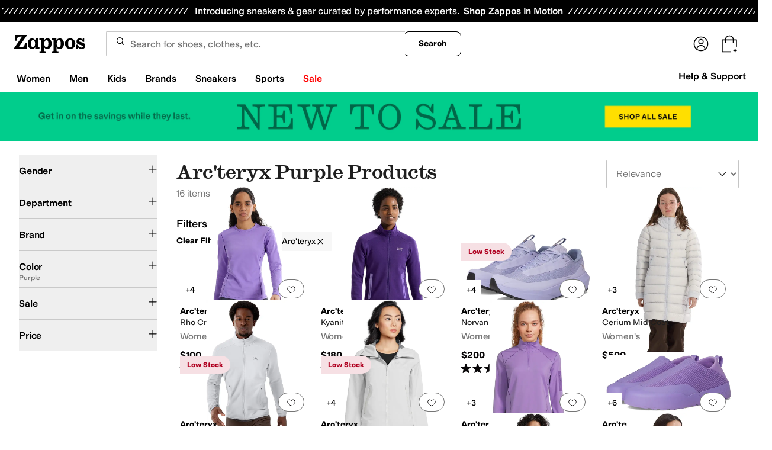

--- FILE ---
content_type: application/javascript
request_url: https://www.zappos.com/marty-assets/marty-zappos.5802.83803ead6809d024ad89.js
body_size: 4336
content:
"use strict";(self.__LOADABLE_LOADED_CHUNKS__=self.__LOADABLE_LOADED_CHUNKS__||[]).push([[5802],{71797:(e,t,n)=>{n.d(t,{L:()=>m});var r=n(67294),o=n(32572),s=n(90512),a=n(98388),i=n(85893);function l(...e){return(0,a.m6)((0,s.W)(e))}var c={base:"",error:"text-icon-alert",info:"text-icon-info",success:"text-icon-success",warning:"text-icon-warning"},d="text-disabled",u="text-xs",f={false:`${u}`,true:`${u} text-disabled`},p={base:"",error:"text-alert-inline",info:"text-secondary",success:"text-success-inline",warning:"text-warning"},v=({children:e,size:t,...n})=>(0,i.jsx)("svg",{...n,fill:"none",height:t,width:t,children:e}),x=e=>(0,i.jsx)(v,{...e,viewBox:"0 0 16 16",children:(0,i.jsx)("path",{d:"M14.5 8C14.5 11.5899 11.5899 14.5 8 14.5C4.41015 14.5 1.5 11.5899 1.5 8C1.5 4.41015 4.41015 1.5 8 1.5C11.5899 1.5 14.5 4.41015 14.5 8ZM9.16683 10.3333C9.16683 9.689 8.64449 9.16667 8.00016 9.16667C7.35583 9.16667 6.8335 9.689 6.8335 10.3333C6.8335 10.9777 7.35583 11.5 8.00016 11.5C8.6445 11.5 9.16683 10.9777 9.16683 10.3333ZM8 8.6665C8.55229 8.6665 9 8.21879 9 7.6665V4.6665C9 4.11422 8.55229 3.6665 8 3.6665C7.44771 3.6665 7 4.11422 7 4.6665V7.6665C7 8.21879 7.44771 8.6665 8 8.6665Z",fill:"currentcolor",stroke:"currentcolor"})}),g=e=>(0,i.jsx)(v,{...e,viewBox:"0 0 16 16",children:(0,i.jsx)("path",{fillRule:"evenodd",clipRule:"evenodd",d:"M9.15435 1.99992C8.64115 1.11103 7.35815 1.11103 6.84495 1.99992L0.494099 12.9999C-0.0191015 13.8888 0.622398 14.9999 1.6488 14.9999H14.3505C15.3769 14.9999 16.0184 13.8888 15.5052 12.9999L9.15435 1.99992ZM7.99967 9.98325C8.22059 9.98325 8.39967 9.80417 8.39967 9.58325V6.58325C8.39967 6.36234 8.22059 6.18325 7.99967 6.18325C7.77876 6.18325 7.59967 6.36234 7.59967 6.58325V9.58325C7.59967 9.80417 7.77876 9.98325 7.99967 9.98325ZM8.66634 12.2499C8.66634 11.8817 8.36786 11.5833 7.99967 11.5833C7.63148 11.5833 7.33301 11.8817 7.33301 12.2499C7.33301 12.6181 7.63148 12.9166 7.99967 12.9166C8.36786 12.9166 8.66634 12.6181 8.66634 12.2499Z",fill:"currentcolor"})}),h=e=>(0,i.jsxs)(v,{...e,viewBox:"0 0 16 16",children:[(0,i.jsx)("circle",{cx:"8",cy:"8",r:"6.6",stroke:"currentcolor",strokeWidth:"0.8"}),(0,i.jsx)("circle",{cx:"8.00016",cy:"5.33317",r:"0.666667",fill:"currentcolor"}),(0,i.jsx)("path",{d:"M8 8V11",stroke:"currentcolor",strokeLinecap:"round"})]}),C=e=>(0,i.jsx)(v,{...e,viewBox:"0 0 16 16",children:(0,i.jsx)("path",{fillRule:"evenodd",clipRule:"evenodd",d:"M8 15C11.866 15 15 11.866 15 8C15 4.13401 11.866 1 8 1C4.13401 1 1 4.13401 1 8C1 11.866 4.13401 15 8 15ZM5.27021 8.1852C5.10736 8.03592 4.85433 8.04692 4.70506 8.20977C4.55578 8.37262 4.56678 8.62565 4.72963 8.77492L6.72963 10.6083C6.89205 10.7571 7.14428 10.7466 7.29377 10.5848L11.1958 6.35975C11.3456 6.19746 11.3356 5.94439 11.1733 5.79451C11.011 5.64463 10.7579 5.65469 10.6081 5.81698L6.97644 9.74925L5.27021 8.1852Z",fill:"currentcolor"})}),m=(0,r.forwardRef)(((e,t)=>{let{variant:n,disabled:r=!1,className:s,testId:a,...u}=e,v={base:null,error:(0,i.jsx)(x,{className:r?d:c[n],size:16}),info:(0,i.jsx)(h,{className:r?d:c[n],size:16}),success:(0,i.jsx)(C,{className:r?d:c[n],size:16}),warning:(0,i.jsx)(g,{className:r?d:c[n],size:16})};return(0,i.jsxs)("div",{className:"flex gap-x-2",ref:t,children:[v[n],(0,i.jsx)("span",{"data-testid":(0,o.l)(a),role:"alert",className:l(p[n],f[String(r)],s),...u})]})}))},52509:(e,t,n)=>{n.d(t,{z$:()=>_,fC:()=>D});var r=n(67294),o=n(28771),s=n(25360),a=n(36206),i=n(77342);var l=n(7546),c=n(29115),d=n(75320),u=n(85893),f="Checkbox",[p,v]=(0,s.b)(f),[x,g]=p(f),h=r.forwardRef(((e,t)=>{const{__scopeCheckbox:n,name:s,checked:l,defaultChecked:c,required:p,disabled:v,value:g="on",onCheckedChange:h,form:C,...m}=e,[D,_]=r.useState(null),R=(0,o.e)(t,(e=>_(e))),w=r.useRef(!1),k=!D||(C||!!D.closest("form")),[M,N]=(0,i.T)({prop:l,defaultProp:c??!1,onChange:h,caller:f}),O=r.useRef(M);return r.useEffect((()=>{const e=D?.form;if(e){const t=()=>N(O.current);return e.addEventListener("reset",t),()=>e.removeEventListener("reset",t)}}),[D,N]),(0,u.jsxs)(x,{scope:n,state:M,disabled:v,children:[(0,u.jsx)(d.WV.button,{type:"button",role:"checkbox","aria-checked":j(M)?"mixed":M,"aria-required":p,"data-state":y(M),"data-disabled":v?"":void 0,disabled:v,value:g,...m,ref:R,onKeyDown:(0,a.M)(e.onKeyDown,(e=>{"Enter"===e.key&&e.preventDefault()})),onClick:(0,a.M)(e.onClick,(e=>{N((e=>!!j(e)||!e)),k&&(w.current=e.isPropagationStopped(),w.current||e.stopPropagation())}))}),k&&(0,u.jsx)(b,{control:D,bubbles:!w.current,name:s,value:g,checked:M,required:p,disabled:v,form:C,style:{transform:"translateX(-100%)"},defaultChecked:!j(c)&&c})]})}));h.displayName=f;var C="CheckboxIndicator",m=r.forwardRef(((e,t)=>{const{__scopeCheckbox:n,forceMount:r,...o}=e,s=g(C,n);return(0,u.jsx)(c.z,{present:r||j(s.state)||!0===s.state,children:(0,u.jsx)(d.WV.span,{"data-state":y(s.state),"data-disabled":s.disabled?"":void 0,...o,ref:t,style:{pointerEvents:"none",...e.style}})})}));m.displayName=C;var b=r.forwardRef((({__scopeCheckbox:e,control:t,checked:n,bubbles:s=!0,defaultChecked:a,...i},c)=>{const f=r.useRef(null),p=(0,o.e)(f,c),v=function(e){const t=r.useRef({value:e,previous:e});return r.useMemo((()=>(t.current.value!==e&&(t.current.previous=t.current.value,t.current.value=e),t.current.previous)),[e])}(n),x=(0,l.t)(t);r.useEffect((()=>{const e=f.current;if(!e)return;const t=window.HTMLInputElement.prototype,r=Object.getOwnPropertyDescriptor(t,"checked").set;if(v!==n&&r){const t=new Event("click",{bubbles:s});e.indeterminate=j(n),r.call(e,!j(n)&&n),e.dispatchEvent(t)}}),[v,n,s]);const g=r.useRef(!j(n)&&n);return(0,u.jsx)(d.WV.input,{type:"checkbox","aria-hidden":!0,defaultChecked:a??g.current,...i,tabIndex:-1,ref:p,style:{...i.style,...x,position:"absolute",pointerEvents:"none",opacity:0,margin:0}})}));function j(e){return"indeterminate"===e}function y(e){return j(e)?"indeterminate":e?"checked":"unchecked"}b.displayName="CheckboxBubbleInput";var D=h,_=m},12854:(e,t,n)=>{n.d(t,{Dx:()=>re,VY:()=>ne,aV:()=>te,dk:()=>oe,fC:()=>J,h_:()=>ee,x8:()=>se,xz:()=>Q});var r=n(67294),o=n(36206),s=n(28771),a=n(25360),i=n(91276),l=n(77342),c=n(64369),d=n(95420),u=n(42651),f=n(29115),p=n(75320),v=n(27552),x=n(7219),g=n(23541),h=n(88426),C=n(85893),m="Dialog",[b,j]=(0,a.b)(m),[y,D]=b(m),_=e=>{const{__scopeDialog:t,children:n,open:o,defaultOpen:s,onOpenChange:a,modal:c=!0}=e,d=r.useRef(null),u=r.useRef(null),[f,p]=(0,l.T)({prop:o,defaultProp:s??!1,onChange:a,caller:m});return(0,C.jsx)(y,{scope:t,triggerRef:d,contentRef:u,contentId:(0,i.M)(),titleId:(0,i.M)(),descriptionId:(0,i.M)(),open:f,onOpenChange:p,onOpenToggle:r.useCallback((()=>p((e=>!e))),[p]),modal:c,children:n})};_.displayName=m;var R="DialogTrigger",w=r.forwardRef(((e,t)=>{const{__scopeDialog:n,...r}=e,a=D(R,n),i=(0,s.e)(t,a.triggerRef);return(0,C.jsx)(p.WV.button,{type:"button","aria-haspopup":"dialog","aria-expanded":a.open,"aria-controls":a.contentId,"data-state":K(a.open),...r,ref:i,onClick:(0,o.M)(e.onClick,a.onOpenToggle)})}));w.displayName=R;var k="DialogPortal",[M,N]=b(k,{forceMount:void 0}),O=e=>{const{__scopeDialog:t,forceMount:n,children:o,container:s}=e,a=D(k,t);return(0,C.jsx)(M,{scope:t,forceMount:n,children:r.Children.map(o,(e=>(0,C.jsx)(f.z,{present:n||a.open,children:(0,C.jsx)(u.h,{asChild:!0,container:s,children:e})})))})};O.displayName=k;var E="DialogOverlay",I=r.forwardRef(((e,t)=>{const n=N(E,e.__scopeDialog),{forceMount:r=n.forceMount,...o}=e,s=D(E,e.__scopeDialog);return s.modal?(0,C.jsx)(f.z,{present:r||s.open,children:(0,C.jsx)(A,{...o,ref:t})}):null}));I.displayName=E;var V=(0,h.Z8)("DialogOverlay.RemoveScroll"),A=r.forwardRef(((e,t)=>{const{__scopeDialog:n,...r}=e,o=D(E,n);return(0,C.jsx)(x.Z,{as:V,allowPinchZoom:!0,shards:[o.contentRef],children:(0,C.jsx)(p.WV.div,{"data-state":K(o.open),...r,ref:t,style:{pointerEvents:"auto",...r.style}})})})),L="DialogContent",F=r.forwardRef(((e,t)=>{const n=N(L,e.__scopeDialog),{forceMount:r=n.forceMount,...o}=e,s=D(L,e.__scopeDialog);return(0,C.jsx)(f.z,{present:r||s.open,children:s.modal?(0,C.jsx)(W,{...o,ref:t}):(0,C.jsx)(P,{...o,ref:t})})}));F.displayName=L;var W=r.forwardRef(((e,t)=>{const n=D(L,e.__scopeDialog),a=r.useRef(null),i=(0,s.e)(t,n.contentRef,a);return r.useEffect((()=>{const e=a.current;if(e)return(0,g.Ry)(e)}),[]),(0,C.jsx)(z,{...e,ref:i,trapFocus:n.open,disableOutsidePointerEvents:!0,onCloseAutoFocus:(0,o.M)(e.onCloseAutoFocus,(e=>{e.preventDefault(),n.triggerRef.current?.focus()})),onPointerDownOutside:(0,o.M)(e.onPointerDownOutside,(e=>{const t=e.detail.originalEvent,n=0===t.button&&!0===t.ctrlKey;(2===t.button||n)&&e.preventDefault()})),onFocusOutside:(0,o.M)(e.onFocusOutside,(e=>e.preventDefault()))})})),P=r.forwardRef(((e,t)=>{const n=D(L,e.__scopeDialog),o=r.useRef(!1),s=r.useRef(!1);return(0,C.jsx)(z,{...e,ref:t,trapFocus:!1,disableOutsidePointerEvents:!1,onCloseAutoFocus:t=>{e.onCloseAutoFocus?.(t),t.defaultPrevented||(o.current||n.triggerRef.current?.focus(),t.preventDefault()),o.current=!1,s.current=!1},onInteractOutside:t=>{e.onInteractOutside?.(t),t.defaultPrevented||(o.current=!0,"pointerdown"===t.detail.originalEvent.type&&(s.current=!0));const r=t.target,a=n.triggerRef.current?.contains(r);a&&t.preventDefault(),"focusin"===t.detail.originalEvent.type&&s.current&&t.preventDefault()}})})),z=r.forwardRef(((e,t)=>{const{__scopeDialog:n,trapFocus:o,onOpenAutoFocus:a,onCloseAutoFocus:i,...l}=e,u=D(L,n),f=r.useRef(null),p=(0,s.e)(t,f);return(0,v.EW)(),(0,C.jsxs)(C.Fragment,{children:[(0,C.jsx)(d.M,{asChild:!0,loop:!0,trapped:o,onMountAutoFocus:a,onUnmountAutoFocus:i,children:(0,C.jsx)(c.XB,{role:"dialog",id:u.contentId,"aria-describedby":u.descriptionId,"aria-labelledby":u.titleId,"data-state":K(u.open),...l,ref:p,onDismiss:()=>u.onOpenChange(!1)})}),(0,C.jsxs)(C.Fragment,{children:[(0,C.jsx)(Y,{titleId:u.titleId}),(0,C.jsx)(G,{contentRef:f,descriptionId:u.descriptionId})]})]})})),Z="DialogTitle",B=r.forwardRef(((e,t)=>{const{__scopeDialog:n,...r}=e,o=D(Z,n);return(0,C.jsx)(p.WV.h2,{id:o.titleId,...r,ref:t})}));B.displayName=Z;var $="DialogDescription",S=r.forwardRef(((e,t)=>{const{__scopeDialog:n,...r}=e,o=D($,n);return(0,C.jsx)(p.WV.p,{id:o.descriptionId,...r,ref:t})}));S.displayName=$;var T="DialogClose",H=r.forwardRef(((e,t)=>{const{__scopeDialog:n,...r}=e,s=D(T,n);return(0,C.jsx)(p.WV.button,{type:"button",...r,ref:t,onClick:(0,o.M)(e.onClick,(()=>s.onOpenChange(!1)))})}));function K(e){return e?"open":"closed"}H.displayName=T;var q="DialogTitleWarning",[U,X]=(0,a.k)(q,{contentName:L,titleName:Z,docsSlug:"dialog"}),Y=({titleId:e})=>{const t=X(q),n=`\`${t.contentName}\` requires a \`${t.titleName}\` for the component to be accessible for screen reader users.\n\nIf you want to hide the \`${t.titleName}\`, you can wrap it with our VisuallyHidden component.\n\nFor more information, see https://radix-ui.com/primitives/docs/components/${t.docsSlug}`;return r.useEffect((()=>{if(e){document.getElementById(e)||console.error(n)}}),[n,e]),null},G=({contentRef:e,descriptionId:t})=>{const n=`Warning: Missing \`Description\` or \`aria-describedby={undefined}\` for {${X("DialogDescriptionWarning").contentName}}.`;return r.useEffect((()=>{const r=e.current?.getAttribute("aria-describedby");if(t&&r){document.getElementById(t)||console.warn(n)}}),[n,e,t]),null},J=_,Q=w,ee=O,te=I,ne=F,re=B,oe=S,se=H},12003:(e,t,n)=>{n.d(t,{j:()=>a});var r=n(90512);const o=e=>"boolean"==typeof e?`${e}`:0===e?"0":e,s=r.W,a=(e,t)=>n=>{var r;if(null==(null==t?void 0:t.variants))return s(e,null==n?void 0:n.class,null==n?void 0:n.className);const{variants:a,defaultVariants:i}=t,l=Object.keys(a).map((e=>{const t=null==n?void 0:n[e],r=null==i?void 0:i[e];if(null===t)return null;const s=o(t)||o(r);return a[e][s]})),c=n&&Object.entries(n).reduce(((e,t)=>{let[n,r]=t;return void 0===r||(e[n]=r),e}),{}),d=null==t||null===(r=t.compoundVariants)||void 0===r?void 0:r.reduce(((e,t)=>{let{class:n,className:r,...o}=t;return Object.entries(o).every((e=>{let[t,n]=e;return Array.isArray(n)?n.includes({...i,...c}[t]):{...i,...c}[t]===n}))?[...e,n,r]:e}),[]);return s(e,l,d,null==n?void 0:n.class,null==n?void 0:n.className)}}}]);
//# sourceMappingURL=marty-zappos.5802.83803ead6809d024ad89.js.map